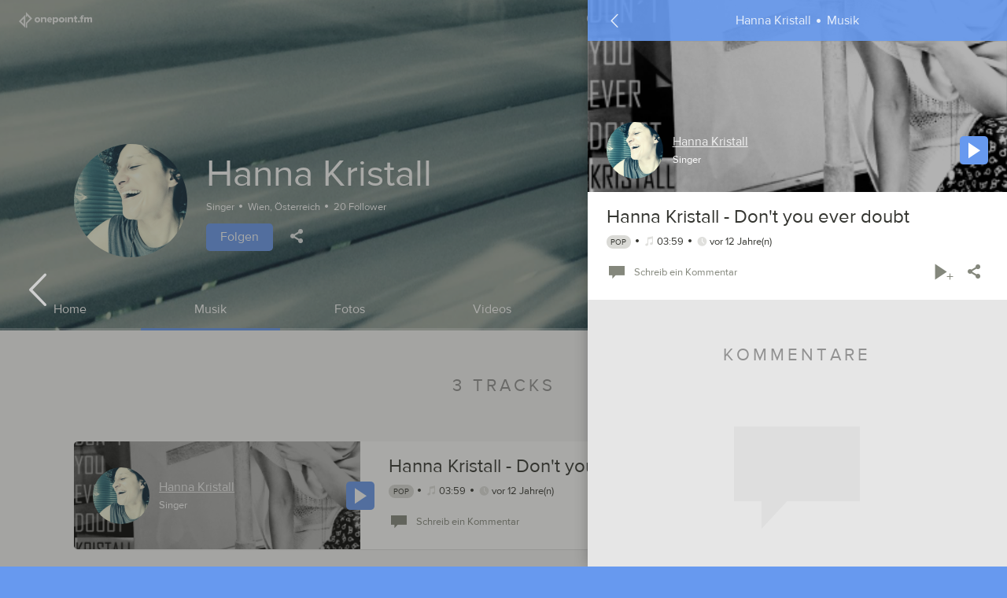

--- FILE ---
content_type: text/html; charset=UTF-8
request_url: https://www.onepointfm.com/de/kristall/music/34567
body_size: 9307
content:
<!DOCTYPE HTML>
<html xmlns="http://www.w3.org/1999/xhtml" xml:lang="de" lang="de">
    <head>
        <meta charset="UTF-8">
        <link rel="apple-touch-icon" sizes="57x57" href="/design/onepoint/icons/apple-touch-icon-57x57.png">
        <link rel="apple-touch-icon" sizes="60x60" href="/design/onepoint/icons/apple-touch-icon-60x60.png">
        <link rel="apple-touch-icon" sizes="72x72" href="/design/onepoint/icons/apple-touch-icon-72x72.png">
        <link rel="apple-touch-icon" sizes="76x76" href="/design/onepoint/icons/apple-touch-icon-76x76.png">
        <link rel="apple-touch-icon" sizes="114x114" href="/design/onepoint/icons/apple-touch-icon-114x114.png">
        <link rel="apple-touch-icon" sizes="120x120" href="/design/onepoint/icons/apple-touch-icon-120x120.png">
        <link rel="apple-touch-icon" sizes="144x144" href="/design/onepoint/icons/apple-touch-icon-144x144.png">
        <link rel="apple-touch-icon" sizes="152x152" href="/design/onepoint/icons/apple-touch-icon-152x152.png">
        <link rel="apple-touch-icon" sizes="180x180" href="/design/onepoint/icons/apple-touch-icon-180x180.png">
        <link rel="icon" type="image/png" href="/design/onepoint/icons/favicon-32x32.png" sizes="32x32">
        <link rel="icon" type="image/png" href="/design/onepoint/icons/favicon-194x194.png" sizes="194x194">
        <link rel="icon" type="image/png" href="/design/onepoint/icons/favicon-96x96.png" sizes="96x96">
        <link rel="icon" type="image/png" href="/design/onepoint/icons/android-chrome-192x192.png" sizes="192x192">
        <link rel="icon" type="image/png" href="/design/onepoint/icons/favicon-16x16.png" sizes="16x16">
        <link rel="manifest" href="/design/onepoint/icons/manifest.json">
        <meta name="apple-mobile-web-app-title" content="onepoint.fm">
        <meta name="application-name" content="onepoint.fm">
        <meta name="msapplication-TileColor" content="#3d3d3d">
        <meta name="msapplication-TileImage" content="/design/onepoint/icons/mstile-144x144.png">
        <meta name="theme-color" content="#ffffff">
        <title>Hanna Kristall · Musik · Hanna Kristall - Don't you ever doubt</title>
        <meta name="y_key" content="76607ce3d4a90ccd" />
        <meta name="google-site-verification" content="dzaz_rmKCRYJt8z1fLt87zp0NBO3xwaAqkniawkJOdI" />
        <meta name="msvalidate.01" content="95E2762823C26383BD10C8483C7AA01B" />
        <meta name="viewport" content="width=device-width, initial-scale=1.0, maximum-scale=1.0, user-scalable=0" />
        <link href="https://www.onepointfm.com/de/kristall" rel="canonical" />
<script>(function(w,d,s,l,i){w[l]=w[l]||[];w[l].push({'gtm.start':
new Date().getTime(),event:'gtm.js'});var f=d.getElementsByTagName(s)[0],
j=d.createElement(s),dl=l!='dataLayer'?'&l='+l:'';j.async=true;j.src=
'https://www.googletagmanager.com/gtm.js?id='+i+dl;f.parentNode.insertBefore(j,f);
})(window,document,'script','dataLayer','GTM-WSKWNSZ');</script>
        <link rel="stylesheet" type="text/css" media="all" href="/design/onepoint/css/opfm.css?ts=1531933270" />
        <link rel="stylesheet" type="text/css" media="all" href="/design/onepoint/css/3rdparty.css?ts=1519672176" />
<script type="text/javascript" src="/js/opfm.min.js?ts=1527527829"></script>        <script type="text/javascript">
            leo.controls.googleLocation.apiKey = 'AIzaSyChuaZZikwgNvvw5GHKX_G1Ebf0uih-IRI';        

leo.translation =  {
    deleteConfirmationText                  : "M\u00f6chtest Du das Objekt wirklich l\u00f6schen?",
    deleteItemConfirmationText              : "M\u00f6chtest Du das Objekt %ITEM_TYPE% wirklich l\u00f6schen?",
    itemTypeText                            : {
        'blog':         "Blog",
        'event':        "Event",
        'photo':        "Foto",
        'marketplace':  "Marktplatz Artikel",
        'music':        "Track",
        'album':        "Album",
        'space':        "Konzertsaal",
        'video':        "Video",
    },
    multiLangAlreadyAddedText               : "Diese Sprache wurde bereits hinzugef\u00fcgt",
    multiLangSelectLangText                 : "Bitte eine Sprache aus der Liste w\u00e4hlen",
    editAddEmptyLineText                    : "Kann unvollst\u00e4ndige Eingabe nicht hinzuf\u00fcgen",
    maximumParallelUploadsText              : "Limit an parallelen Uploads erreicht. Warte bitte bis zumindest einer der aktive Uploads beendet ist.",
    takeDownUploadText                      : "M\u00f6chtest Du diesen Release wirklich herausstellen? Das Release wird in weiterer Folge aus allen Digitalen Stores ausgestellt.",
    sharedSuccess                           : "Erfolgreich geteilt",
    sharedFail                              : "Teilen fehlgeschlagen",
    paymentFailed                           : "Deine Transaktion konnte nicht durchgef\u00fchrt werden. Bitte kontaktiere unser Support-Team.",
    paymentCancelled                        : "Du hast die Transaktion abgebrochen",
    paymentSuccessful                       : "Zahlung erfolgreich",
    paymentPending                          : "Die Best\u00e4tigung f\u00fcr die erfolgreiche Durchf\u00fchrung der Zahlung steht aus. Wir informieren Dich, sobald diese eintrifft.",
    enterValidDate                          : "Bitte gib ein g\u00fcltiges Datum ein.",
    deleteSocnetAccountConfirmationText     : "M\u00f6chtest Du die Verbindung zu diesem Social Media Account wirklich trennen?",
    eventArtistApprovalRequired             : "Dieser User hat noch nicht best\u00e4tigt, dass er an diesem Event teilnimmt.",
    loadMoreItems                           : "Weitere Objekte werden geladen\u2026",
    ratingText                              : {
        '0':        "Dein Rating",
        '1':        "F\u00fcrchterlich",
        '2':        "Schlecht",
        '3':        "Ok",
        '4':        "Gut",
        '5':        "Fantastisch"    },
    eventDateFormat: "%MONTH_SHORT% '%YEAR%",
    monthNamesShort: {
        '0':        "Jan.",
        '1':        "Feb.",
        '2':        "M\u00e4rz",
        '3':        "Apr.",
        '4':        "Mai",
        '5':        "Juni",
        '6':        "Juli",
        '7':        "Aug.",
        '8':        "Sep.",
        '9':        "Okt.",
        '10':       "Nov.",
        '11':       "Dez."    },
    datatableLanguage                       : {
        'emptyTable': "Derzeit keine Daten vorhanden."    },
    cancelOfferConfirmationText              : "M\u00f6chtest Du dieses Job-Angebot wirklich l\u00f6schen? Aufgrund erfolgreicher Buchung eines K\u00fcnstlers oder in ausreichender Zahl eingelangter Bewerbungen ausgel\u00f6ste Zahlungen werden nicht erstattet."}
            $(window).load(function() {
                leo.nal.init();
                leo.page.init();
                leo.form.init();
                leo.player.init();

                if (window.location.hash.length > 1) {
                    leo.page.scrollTo(window.location.hash);
                }

                $("body").removeClass("loading");
            });
        </script>
<script type="text/javascript">
    var _gaq = _gaq || [];
    _gaq.push(['_setAccount', 'UA-27367315-1']);
    _gaq.push(['_trackPageview']);

    (function() {
        var ga = document.createElement('script'); ga.type = 'text/javascript'; ga.async = true;
        ga.src = ('https:' == document.location.protocol ? 'https://ssl' : 'http://www') + '.google-analytics.com/ga.js';
        var s = document.getElementsByTagName('script')[0]; s.parentNode.insertBefore(ga, s);
    })();

</script>
    </head>
    <body class="loading">
<noscript><iframe src="https://www.googletagmanager.com/ns.html?id=GTM-WSKWNSZ"
height="0" width="0" style="display:none;visibility:hidden"></iframe></noscript>
<div class="modal fade " id="modal-confirm" tabindex="-1" role="dialog" aria-hidden="true">
    <div class="modal-dialog-wrapper">
        <div class="modal-dialog-container">
            <div class="modal-fixed">
                <div class="alert-container op-alert-container"></div>
                <div class="modal-close-container">
                    
    <a href="javascript:void(0);" title="Schließen" class="btn btn-icon modal-close" data-dismiss="modal" aria-label="Schließen" onclick="/* leo.socnet.fbadd(); */ return false;"><i class="icon-close"></i></a>                </div>
            </div>
            <div class="modal-dialog modal-sm" role="document">
                <div class="modal-title"><h2>Bestätigen</h2></div>
                <div class="modal-content">
                    
<p class="op-confirm-text"></p>

<div class="modal-controls">
    <button onclick="leo.modal.close();" title="Zurück" class="btn btn btn-secondary modal-control-btn" type="reset" id="confirm-cancel-btn">Zurück</button>
    <button onclick="$('#modal-confirm').trigger('confirmed'); leo.modal.close(); return false;" title="Entfernen" class="btn btn btn-danger modal-control-btn op-confirm-btn" type="submit" id="confirm-submit-btn">Entfernen</button>
</div>                </div>
            </div>
        </div>
    </div>
</div><div id="player">
    <div id="op-player-master"></div>
    <div class="player-container">
        <div class="player-controls-left hidden-xs-down">
            
    <a href="javascript:void(0);" title="Voriger Track" class="btn btn-link player-btn op-player-prev" ><i class="icon-previous"></i></a>            
    <a href="javascript:void(0);" title="Play" class="btn btn-link player-btn-lg op-player-play" ><i class="icon-play"></i></a>            
    <a href="javascript:void(0);" title="Pause" class="btn btn-link player-btn-lg op-player-pause" ><i class="icon-pause"></i></a>            
    <a href="javascript:void(0);" title="Nächster Track" class="btn btn-link player-btn op-player-next" ><i class="icon-next"></i></a>        </div>
        <a href="javascript:void(0);" style="background-image:url('/design/onepoint/img/dummy/default.png')" class="player-artwork op-avatar nal"></a>
        <div class="player-info">
            <div class="player-info-title op-title">Lädt….</div>
            <small class="player-info-artist op-artist"></small>
        </div>
        <div class="player-queue-open player-controls-right">
            
    <a href="javascript:void(0);" title="Zeige Queue" class="btn btn-icon player-btn" data-toggle="modal" data-target="#modal-player-queue"><i class="icon-feed"></i></a>            
    <a href="javascript:void(0);" title="Music Player schliessen" class="btn btn-icon player-btn" id="close-player" onclick="leo.player.close();"><i class="icon-close"></i></a>        </div>
    </div>
    <div class="player-progress">
        <div class="player-load op-load-progress"></div>
        <div class="player-play op-play-progress"></div>
    </div>
</div>

<div class="modal fade " id="modal-player-queue" tabindex="-1" role="dialog" aria-hidden="true">
    <div class="modal-dialog-wrapper">
        <div class="modal-dialog-container">
            <div class="modal-fixed">
                <div class="alert-container op-alert-container"></div>
                <div class="modal-close-container">
                    
    <a href="javascript:void(0);" title="Schließen" class="btn btn-icon modal-close" data-dismiss="modal" aria-label="Schließen" onclick="/* leo.socnet.fbadd(); */ return false;"><i class="icon-close"></i></a>                </div>
            </div>
            <div class="modal-dialog modal-md" role="document">
                <div class="modal-title"><h2>Player Queue</h2></div>
                <div class="modal-content">
                    <div class="row">
    <div class="player-queue-controls btn-group-justified">
        
    <a href="javascript:void(0);" title="Voriger Track" class="btn btn-primary op-player-prev player-queue-control-prev" ><i class="icon-previous"></i></a>        
    <a href="javascript:void(0);" title="Play" class="btn btn-primary op-player-play player-queue-control-play" ><i class="icon-play"></i></a>        
    <a href="javascript:void(0);" title="Pause" class="btn btn-primary op-player-pause player-queue-control-pause" ><i class="icon-pause"></i></a>        
    <a href="javascript:void(0);" title="Nächster Track" class="btn btn-primary op-player-next player-queue-control-next" ><i class="icon-next"></i></a>    </div>
    <div class="player-queue-item op-player-queue-item-template" style="display: none" role="button" tabindex="0">
                        <div class="player-queue-artwork">
            <a href="javascript:void(0);" class="op-avatar"></a>
        </div>
        <div class="player-queue-info">
            <div class="player-queue-info-title op-title">Unbenannt</div>
            <small class="player-queue-info-artist op-artist">Unbenannt</small>
        </div>
        <div class="player-queue-item-controls op-controls">
                        
    <a href="javascript:void(0);" title="Diesen Track aus der Queue entfernen" class="btn btn-icon text-danger op-delete" ><i class="icon-hide"></i></a>        </div>
    </div>
</div>
<div class="modal-controls">
    
    <a href="javascript:void(0);" title="Schließen" class="btn btn-secondary modal-control-btn" onclick="leo.modal.close();">Schließen</a></div>
                </div>
            </div>
        </div>
    </div>
</div>        <div class="modal fade" id="ajaxModal" tabindex="-1" role="dialog" aria-hidden="true"></div>
        <div class="modal fade" id="socnetModal" tabindex="-1" role="dialog" aria-hidden="true" data-backdrop="true"></div>
        <div id="site-content" class="">
<div id="frontend">
     
        <script type="text/javascript">
            document.title = "Hanna Kristall \u00b7 Musik \u00b7 Hanna Kristall - Don't you ever doubt";
        </script>
    <header id="header">
    <nav id="nav-top-main" class="nav-topbar">
    
    <a href="https://www.onepointfm.com/de/" title="onepoint.fm" class="btn btn-icon nav-topbar-btn nal" id="logo-top"><i class="icon-logo-full nav-topbar-btn-icon hidden-sm-down"></i><i class="icon-logo nav-topbar-btn-icon hidden-md-up"></i></a>
    <a href="javascript:void(0);" title="Warenkorb" class="btn btn-icon nav-topbar-btn op-cart-topnav hidden-xl-down" id="cart-open-top" onclick="leo.modal.open({href: '/core/shoppingcart/overlay'});"><i class="icon-cart nav-topbar-btn-icon"></i><span class="badge badge-primary badge-pill nav-topbar-btn-icon-badge op-cart-topnav-count">0</span></a>
    <a href="javascript:void(0);" title="Suche auf onepoint.fm" class="btn btn-icon nav-topbar-btn" id="search-open-top" onclick="leo.search.showSearchCriteria('/de/konzerte'); return false;"><i class="icon-search nav-topbar-btn-icon"></i></a>
    <a href="javascript:void(0);" title="Buche Künstler" class="btn btn-icon nav-topbar-btn hidden-xs-down" id="book-artist-top" onclick="if ($('.bookartist.landinx').length > 0) { leo.page.ajaxCall('/personal/bookartist/checkandcreateoffer'); } else { leo.nal.load('/de/musiker-buchen'); return false;}">Buche Künstler</a>
    <a href="javascript:void(0);" title="Verkauf Tickets" class="btn btn-icon nav-topbar-btn hidden-xs-down nal" id="host-concert-top" onclick="leo.nal.load('/de/konzertkarten-verkaufen'); return false;">Verkauf Tickets</a>
    <a href="javascript:void(0);" title="Verkauf Musik" class="btn btn-icon nav-topbar-btn hidden-xs-down nal" id="sell-music-top" onclick="leo.nal.load('/personal/upload/intro'); return false;">Verkauf Musik</a>
    <a href="javascript:void(0);" title="Login" class="btn btn-primary nav-topbar-btn hidden-xs-down" data-toggle="modal" id="signin-top" onclick="leo.page.showLoginOverlay();">Login</a>
    <a href="javascript:void(0);" title="Öffne Hauptmenü" class="btn btn-icon nav-topbar-btn" id="nav-topbar-open" onclick="leo.page.switchScene('menu');"><i class="icon-menu nav-topbar-btn-icon"></i> <span hidden class="unread-indicator nav-topbar-unread-indicator op-unread-flag"></span></a>    <div class="alert-container op-alert-container">
        <div class="alert alert-global alert-template op-alert-template" role="alert" style="display:none;">
            <div class="alert-content">
                <div class="alert-message op-alert-message alert-content-icon"></div>
                <button type="button" class="close btn btn-icon" data-dismiss="alert" aria-label="Close">
                    <span aria-hidden="true"><i class="icon-close"></i></span>
                </button>
            </div>
        </div>
    </div>
</nav>
<div class="scene scene-menu scene-menu-main scene-offscreen">
    <nav id="nav-menu-main">
        <div class="nav-topbar">
            
    <a href="javascript:void(0);" title="Seitenmenü schliessen" class="btn btn-block nav-topbar-back-btn" onclick="leo.page.switchScene('main');"><i class="icon-arrow-left nav-topbar-icon"></i> <span class="nav-topbar-back-btn-title"></span></a>        </div>
        <div class="scene-offscreen-scrollable">
            <div class="scene-offscreen-scrollable-container">
                <ul class="menu-main-items">

                    
                    
                        
    <a href="https://www.onepointfm.com/de/" title="onepoint.fm" class="btn text-white menu-main-item-btn-block menu-main-item-btn" >Home</a>
                        <li class="menu-main-separator"></li>
                                                <li class="menu-main-item">
                            
    <a href="/de/konzerte" title="Entdecke Konzerte in Deiner Nähe" class="btn menu-main-item-btn-block nal menu-main-item-btn" data-scrollto="body">Entdecke Konzerte in Deiner Nähe</a>                        </li>

                        
                        <li class="menu-main-separator"></li>
                                                <li class="menu-main-item">
                        
    <a href="/de/musiker-buchen" title="Buche Künstler für ein Event" class="btn menu-main-item-btn-block nal menu-main-item-btn" data-scrollto="body">Buche Künstler für ein Event</a>                        </li>
                        <li class="menu-main-item">
                        
    <a href="/de/personal/bookartist/musiclovers" title="Buche Künstler für Dein Wohnzimmer" class="btn menu-main-item-btn-block nal menu-main-item-btn" data-scrollto="body">Buche Künstler für Dein Wohnzimmer</a>                        </li>
                        <li class="menu-main-item">
                        
    <a href="/de/hochzeitsmusik" title="Buche Künstler für eine Hochzeit" class="btn menu-main-item-btn-block nal menu-main-item-btn" data-scrollto="body">Buche Künstler für eine Hochzeit</a>                        </li>

                        <li class="menu-main-separator"></li>
                        <li class="menu-main-item">
                        
    <a href="/de/konzertkarten-verkaufen" title="Verkauf Tickets" class="btn menu-main-item-btn-block nal menu-main-item-btn" data-scrollto="body">Verkauf Tickets</a>                        </li>
                                                <li class="menu-main-item">
                            
    <a href="/personal/upload/intro" title="Verkauf Musik" class="btn menu-main-item-btn-block nal menu-main-item-btn" data-scrollto="body">Verkauf Musik</a>                        </li>
                                            
                    <li class="menu-main-separator"></li>
                    <li class="menu-main-item">
                    
    <a href="javascript:void(0);" title="Einloggen / Registrieren" class="btn btn-primary menu-main-item-btn menu-main-item-signin-signup" data-toggle="modal" onclick="leo.page.showLoginOverlay();">Einloggen / Registrieren</a><div class="dropdown ">
    <a href="javascript:void(0);" title="Deutsch" class="dropdown-toggle btn menu-main-item-btn menu-main-item-language-switch" id="lang697d2c011f182" role="button" data-toggle="dropdown" aria-haspopup="true" aria-expanded="false" aria-labelledby="lang697d2c011f182">Deutsch <i class="icon-arrow-down"></i></a>
    <div class="dropdown-menu dropdown-menu-right " aria-labelledby="lang697d2c011f182">
                    <a  class="dropdown-item " id="lang697d2c011f182-0" title="English" href="?lang=en" >English</a>            </div>
</div>                    </li>
                </ul>
                <div class="container-fluid">
                                    </div>
            </div>
        </div>
        <script>
            $('#nav-menu-main .nav-topbar-back-btn-title').html("Hi, willkommen bei onepoint.fm!");
        </script>
    </nav>
</div>
</header>
<div class="scene scene-aside scene-offscreen">
<aside class="scene-aside-music" id="aside">
    <nav id="nav-top-aside">
        <div class="nav-topbar">
            
    <a href="javascript:void(0);" title="Seitenmenü schliessen" class="btn btn-block nav-topbar-back-btn" onclick="leo.page.closeASide(); return false;"><i class="icon-arrow-left nav-topbar-icon"></i> <span class="nav-topbar-back-btn-title"><span>Hanna Kristall</span> <span>Musik</span></span> <i class="icon-arrow-left nav-topbar-icon" style="visibility:hidden"></i></a>        </div>
    </nav>
    <div class="scene-offscreen-scrollable">
        <div class="scene-offscreen-scrollable-container"><div class="card card-music card-aside">
    <div class="card-music-artwork">
        <div class="card-music-artwork-bg" style="background-image:url(/files/17/18/14/_171814)"></div>
                <div class="card-music-artwork-content">
            <a href="https://www.onepointfm.com/de/kristall"  class="card-music-artwork-avatar" data-scrollto="body" onclick="" style="background-image:url('https://www.onepointfm.com/files/34/95/49/_349549')" title="Hanna Kristall"></a>            <div class="card-music-author">
                <div class="card-music-author-name">
                    

    <a href="https://www.onepointfm.com/de/kristall" title="Hanna Kristall" class="link-underline nal text-white" data-scrollto="body">Hanna Kristall</a>                </div>
                <small class="card-music-author-type">Singer</small>
            </div>
        </div>
        <div class="card-music-playpause">
            
    <a href="javascript:void(0);" title="Abspielen Hanna Kristall - Don't you ever doubt" class="btn btn-primary music-playpause-btn op-play-button" data-id="34567"><i class="icon-play"></i></a>        </div>
    </div>
    <div class="card-music-info">
        <header class="card-music-header">
            <div class="card-music-title">
                <h3>
                    Hanna Kristall - Don't you ever doubt                </h3>
                            </div>
            <small class="card-music-meta">
                                    <span><span class="badge badge-pill badge-default">Pop</span></span>
                                <span><i class="icon-music text-muted"></i> 03:59</span>
                <span><i class="icon-time text-muted"></i> <span class="hidden-xs-down timeago">vor 12 Jahre(n)</span><span class="hidden-sm-up timeago">12j</span></span>
            </small>
        </header>
                <div class="card-music-controls">
            <div class="card-interestedby op-commentedby-wrapper-34567">

    <a href="https://www.onepointfm.com/de/kristall/music/34567/comment" title="Schreib ein Kommentar" class="btn btn-icon card-comment-btn nal nal" data-target="#aside" data-comment-btn-itemid="34567" data-scrollto=".op-comment-item:last-child,.op-comment-list" id="op-comment-btn697d2c0116c5a" onclick="$('body').one('nalLoadedStatic', function() { leo.page.showLoginOverlay(function() { $('.op-comment-input').focus();}); }); return true;  "><i class="icon-comment"></i> <span class="op-comment-btn-count card-comment-btn-count"></span><span class="card-comment-btn-text op-comment-btn-text">Schreib ein Kommentar</span></a>    <script>
        $(document).ready(function () {
                        $('.op-commentedby-wrapper-34567').closest('.card').removeClass('card-has-interested');
                    });
    </script>
</div>

            
    <a href="javascript:void(0);" title="Erstellen Hanna Kristall - Don't you ever doubt Zur Queue hinzufügen" class="btn btn-icon op-queue-button" data-id="34567"><i class="icon-add-to-queue"></i></a>                        
<script type="text/javascript">
    $(window).load(function() {
        leo.socnet.info['profile-share697d2c0119932'] = {"name":"Hanna Kristall - Don't you ever doubt","text":"","link":"https:\/\/www.onepointfm.com\/de\/kristall\/music\/34567","picture":"\/files\/17\/18\/14\/_171814"}    });
</script>

<div class="dropup card-share-btn">
    <a href="javascript:void(0);" title="Teilen" class="dropdown-toggle btn btn-icon" id="profile-share697d2c0119932" role="button" data-toggle="dropdown" aria-haspopup="true" aria-expanded="false" ><i class="icon-share"></i></a>
    <div class="dropdown-menu dropdown-menu-right " aria-labelledby="profile-share697d2c0119932">
                    <a  onclick="leo.socnet.facebookSimpleShare('profile-share697d2c0119932');"  class="dropdown-item btn-outline-facebook" id="profile-share697d2c0119932-1" title="Facebook" href="javascript:void(0);" ><i class="icon-facebook"></i> Facebook</a>                    <a  onclick="leo.socnet.twitterSimpleShare('profile-share697d2c0119932');"  class="dropdown-item btn-outline-twitter" id="profile-share697d2c0119932-2" title="Twitter" href="javascript:void(0);" ><i class="icon-twitter"></i> Twitter</a>            </div>
</div>        </div>
    </div>
    <span itemprop="tracks" itemscope itemtype="http://schema.org/MusicRecording">
    <span itemprop="name" content="Hanna Kristall - Don't you ever doubt"></span>
    <span itemprop="url" content="https://www.onepointfm.com/de/kristall/music/34567"></span>
    <span itemprop="duration" content="PT239S"></span>
</span>   </div>
<section class="card-comments">
    <header class="section-header">
        <div class="section-header-title">
        <h2>Kommentare</h2>                    </div>
    </header><div class="pm-comment-items ">
    <div class="pm-comment-items-container op-comment-list">
        
<div class="nothing-here pm-nothing-here">
    <p>
                    <span class="nothing-here-icon"></span>
            </p>
    <div class="nothing-here-message "></div>
    </div>            </div>
</div>
</section>
<script>
                var url = '//de/kristall/music/34567'; 
                var stateObj = {    'url': url,
                                    'target': '#aside',
                                    'loadType': 'aside',
                                    'switchToScene': true};
                window.history.pushState(stateObj, null, url);
                </script>        <script>
            $(document).ready(function() { leo.page.switchScene('aside'); });
        </script>        </div>
    </div>
</aside></div>
<div class="scene scene-main">
    <main class="profile" id="main"  data-link="https://www.onepointfm.com/de/kristall/music">
    <div class="past-scroll-top-trigger"></div><!-- UserPiwik -->
<script type="text/javascript"> 
    try {
        var ownerId = 1913;
        var userPiwikTracker = Piwik.getTracker("/userPiwik//piwik.php", ownerId);
        userPiwikTracker.setDocumentTitle("music 34567");
        userPiwikTracker.setCookiePath('/' + ownerId);
        userPiwikTracker.trackPageView();
        userPiwikTracker.enableLinkTracking();
    } catch( err ) {}
</script>
<!-- End UserPiwik Tag -->

<section class="page-section profile-header op-profile-header">
    <div class="profile-header-image" style="background-image:url('https://www.onepointfm.com/files/33/99/57/_339957')"></div>
    <div class="profile-header-content">
        <div class="profile-header-avatar" style="background-image:url('https://www.onepointfm.com/files/34/95/49/_349549')">
        </div>
        <header class="profile-header-header">
            <div class="profile-header-title">
                <h1>
                    Hanna Kristall                                    </h1>
                            </div>
            <small class="profile-header-meta">
                <span>Singer</span>
                                            <span>Wien, Österreich</span>
                        <span class="op-follower-count-1913">20 Follower</span>            </small>
            <div class="profile-header-controls">
                
    <a href="javascript:void(0);" title="Klick, um zu folgen Hanna Kristall" class="btn btn-primary op-follow-button-1913 op-nal-ignore" role="button" aria-pressed="false" id="profile-header-follow--1-follow" onclick="leo.form.connect('1913', 'connect', false); return false;">Folgen</a>
<script type="text/javascript">
    $(window).load(function() {
        leo.socnet.info['profile-share697d2c0122619'] = {"name":"Hanna Kristall","text":"","link":"https:\/\/www.onepointfm.com\/de\/kristall","picture":"https:\/\/www.onepointfm.com\/files\/34\/95\/49\/_349549"}    });
</script>

<div class="dropup profile-header-share card-share-btn">
    <a href="javascript:void(0);" title="Teilen" class="dropdown-toggle btn btn-icon text-white" id="profile-share697d2c0122619" role="button" data-toggle="dropdown" aria-haspopup="true" aria-expanded="false" ><i class="icon-share"></i></a>
    <div class="dropdown-menu dropdown-menu-right " aria-labelledby="profile-share697d2c0122619">
                    <a  onclick="leo.socnet.facebookSimpleShare('profile-share697d2c0122619');"  class="dropdown-item btn-outline-facebook" id="profile-share697d2c0122619-1" title="Facebook" href="javascript:void(0);" ><i class="icon-facebook"></i> Facebook</a>                    <a  onclick="leo.socnet.twitterSimpleShare('profile-share697d2c0122619');"  class="dropdown-item btn-outline-twitter" id="profile-share697d2c0122619-2" title="Twitter" href="javascript:void(0);" ><i class="icon-twitter"></i> Twitter</a>            </div>
</div>
                
            </div>
        </header>
    </div>

    <div class="profile-header-menu-container">
    <div class="profile-header-menu-bg" style="background-image:url('https://www.onepointfm.com/files/33/99/57/_339957')"></div>
    <div class="profile-header-menu">
        <nav class="btn-group-justified btn-group-overflow op-profile-header-menu">
        
            
    <a href="https://www.onepointfm.com/de/kristall" title="Home" class="btn profile-header-menu-btn btn-tab nal " data-target="#main" data-loadType="main" id="profile-menu-home">Home</a>
        
            
    <a href="https://www.onepointfm.com/de/kristall/music" title="Musik" class="btn profile-header-menu-btn btn-tab nal active" data-target="#main" data-loadType="main" id="profile-menu-musik">Musik</a>
        
            
    <a href="https://www.onepointfm.com/de/kristall/albums" title="Fotos" class="btn profile-header-menu-btn btn-tab nal " data-target="#main" data-loadType="main" id="profile-menu-fotos">Fotos</a>
        
            
    <a href="https://www.onepointfm.com/de/kristall/videos" title="Videos" class="btn profile-header-menu-btn btn-tab nal " data-target="#main" data-loadType="main" id="profile-menu-videos">Videos</a>
        
            
    <a href="https://www.onepointfm.com/de/kristall/marketplace" title="Marktplatz" class="btn profile-header-menu-btn btn-tab nal " data-target="#main" data-loadType="main" id="profile-menu-marktplatz">Marktplatz</a>
        
            
    <a href="https://www.onepointfm.com/de/kristall/events" title="Events" class="btn profile-header-menu-btn btn-tab nal " data-target="#main" data-loadType="main" id="profile-menu-events">Events</a>
        
            
    <a href="https://www.onepointfm.com/de/kristall/blog" title="Blog" class="btn profile-header-menu-btn btn-tab nal " data-target="#main" data-loadType="main" id="profile-menu-blog">Blog</a>
                </nav>
        <script>
            $(document).ready(function() {
                leo.page.scrollInViewHorizontal('.op-profile-header-menu', '.profile-header-menu a.active');
            });
         </script>
    </div>
</div>


</section><section class="page-section subpage-music">
<header class="section-header">
        <div class="section-header-title">
        <h2>3 Tracks</h2>                    </div>
    </header><div class="container">
<div class="card card-music card-main">
    <div class="card-music-artwork">
        <div class="card-music-artwork-bg" style="background-image:url(/files/17/18/14/_171814)"></div>
                <div class="card-music-artwork-content">
            <a href="https://www.onepointfm.com/de/kristall"  class="card-music-artwork-avatar" data-scrollto="body" onclick="" style="background-image:url('https://www.onepointfm.com/files/34/95/49/_349549')" title="Hanna Kristall"></a>            <div class="card-music-author">
                <div class="card-music-author-name">
                    

    <a href="https://www.onepointfm.com/de/kristall" title="Hanna Kristall" class="link-underline nal text-white" data-scrollto="body">Hanna Kristall</a>                </div>
                <small class="card-music-author-type">Singer</small>
            </div>
        </div>
        <div class="card-music-playpause">
            
    <a href="javascript:void(0);" title="Abspielen Hanna Kristall - Don't you ever doubt" class="btn btn-primary music-playpause-btn op-play-button" data-id="34567"><i class="icon-play"></i></a>        </div>
    </div>
    <div class="card-music-info">
        <header class="card-music-header">
            <div class="card-music-title">
                <h3>
                    
    <a href="https://www.onepointfm.com/de/kristall/music/34567" title="Weitere Informationen über Hanna Kristall - Don't you ever doubt" class="nal" data-target="#aside" id="card-music-title-34567">Hanna Kristall - Don't you ever doubt</a>                </h3>
                            </div>
            <small class="card-music-meta">
                                    <span><span class="badge badge-pill badge-default">Pop</span></span>
                                <span><i class="icon-music text-muted"></i> 03:59</span>
                <span><i class="icon-time text-muted"></i> <span class="hidden-xs-down timeago">vor 12 Jahre(n)</span><span class="hidden-sm-up timeago">12j</span></span>
            </small>
        </header>
                <div class="card-music-controls">
            <div class="card-interestedby op-commentedby-wrapper-34567">

    <a href="https://www.onepointfm.com/de/kristall/music/34567/comment" title="Schreib ein Kommentar" class="btn btn-icon card-comment-btn nal nal" data-target="#aside" data-comment-btn-itemid="34567" data-scrollto=".op-comment-item:last-child,.op-comment-list" id="op-comment-btn697d2c01296d3" onclick="$('body').one('nalLoadedStatic', function() { leo.page.showLoginOverlay(function() { $('.op-comment-input').focus();}); }); return true;  "><i class="icon-comment"></i> <span class="op-comment-btn-count card-comment-btn-count"></span><span class="card-comment-btn-text op-comment-btn-text">Schreib ein Kommentar</span></a>    <script>
        $(document).ready(function () {
                        $('.op-commentedby-wrapper-34567').closest('.card').removeClass('card-has-interested');
                    });
    </script>
</div>

            
    <a href="javascript:void(0);" title="Erstellen Hanna Kristall - Don't you ever doubt Zur Queue hinzufügen" class="btn btn-icon op-queue-button" data-id="34567"><i class="icon-add-to-queue"></i></a>                        
<script type="text/javascript">
    $(window).load(function() {
        leo.socnet.info['profile-share697d2c012a93b'] = {"name":"Hanna Kristall - Don't you ever doubt","text":"","link":"https:\/\/www.onepointfm.com\/de\/kristall\/music\/34567","picture":"\/files\/17\/18\/14\/_171814"}    });
</script>

<div class="dropup card-share-btn">
    <a href="javascript:void(0);" title="Teilen" class="dropdown-toggle btn btn-icon" id="profile-share697d2c012a93b" role="button" data-toggle="dropdown" aria-haspopup="true" aria-expanded="false" ><i class="icon-share"></i></a>
    <div class="dropdown-menu dropdown-menu-right " aria-labelledby="profile-share697d2c012a93b">
                    <a  onclick="leo.socnet.facebookSimpleShare('profile-share697d2c012a93b');"  class="dropdown-item btn-outline-facebook" id="profile-share697d2c012a93b-1" title="Facebook" href="javascript:void(0);" ><i class="icon-facebook"></i> Facebook</a>                    <a  onclick="leo.socnet.twitterSimpleShare('profile-share697d2c012a93b');"  class="dropdown-item btn-outline-twitter" id="profile-share697d2c012a93b-2" title="Twitter" href="javascript:void(0);" ><i class="icon-twitter"></i> Twitter</a>            </div>
</div>        </div>
    </div>
    <span itemprop="tracks" itemscope itemtype="http://schema.org/MusicRecording">
    <span itemprop="name" content="Hanna Kristall - Don't you ever doubt"></span>
    <span itemprop="url" content="https://www.onepointfm.com/de/kristall/music/34567"></span>
    <span itemprop="duration" content="PT239S"></span>
</span>   </div>
<div class="card card-music card-main">
    <div class="card-music-artwork">
        <div class="card-music-artwork-bg" style="background-image:url(/files/17/18/06/_171806)"></div>
                <div class="card-music-artwork-content">
            <a href="https://www.onepointfm.com/de/kristall"  class="card-music-artwork-avatar" data-scrollto="body" onclick="" style="background-image:url('https://www.onepointfm.com/files/34/95/49/_349549')" title="Hanna Kristall"></a>            <div class="card-music-author">
                <div class="card-music-author-name">
                    

    <a href="https://www.onepointfm.com/de/kristall" title="Hanna Kristall" class="link-underline nal text-white" data-scrollto="body">Hanna Kristall</a>                </div>
                <small class="card-music-author-type">Singer</small>
            </div>
        </div>
        <div class="card-music-playpause">
            
    <a href="javascript:void(0);" title="Abspielen Hanna Kristall - Breathe Again feat. Yury Revich" class="btn btn-primary music-playpause-btn op-play-button" data-id="34566"><i class="icon-play"></i></a>        </div>
    </div>
    <div class="card-music-info">
        <header class="card-music-header">
            <div class="card-music-title">
                <h3>
                    
    <a href="https://www.onepointfm.com/de/kristall/music/34566" title="Weitere Informationen über Hanna Kristall - Breathe Again feat. Yury Revich" class="nal" data-target="#aside" id="card-music-title-34566">Hanna Kristall - Breathe Again feat. Yury Revich</a>                </h3>
                            </div>
            <small class="card-music-meta">
                                    <span><span class="badge badge-pill badge-default">Pop</span></span>
                                <span><i class="icon-music text-muted"></i> 03:03</span>
                <span><i class="icon-time text-muted"></i> <span class="hidden-xs-down timeago">vor 12 Jahre(n)</span><span class="hidden-sm-up timeago">12j</span></span>
            </small>
        </header>
                <div class="card-music-controls">
            <div class="card-interestedby op-commentedby-wrapper-34566">

    <a href="https://www.onepointfm.com/de/kristall/music/34566/comment" title="Schreib ein Kommentar" class="btn btn-icon card-comment-btn nal nal" data-target="#aside" data-comment-btn-itemid="34566" data-scrollto=".op-comment-item:last-child,.op-comment-list" id="op-comment-btn697d2c012e4cb" onclick="$('body').one('nalLoadedStatic', function() { leo.page.showLoginOverlay(function() { $('.op-comment-input').focus();}); }); return true;  "><i class="icon-comment"></i> <span class="op-comment-btn-count card-comment-btn-count"></span><span class="card-comment-btn-text op-comment-btn-text">Schreib ein Kommentar</span></a>    <script>
        $(document).ready(function () {
                        $('.op-commentedby-wrapper-34566').closest('.card').removeClass('card-has-interested');
                    });
    </script>
</div>

            
    <a href="javascript:void(0);" title="Erstellen Hanna Kristall - Breathe Again feat. Yury Revich Zur Queue hinzufügen" class="btn btn-icon op-queue-button" data-id="34566"><i class="icon-add-to-queue"></i></a>                        
<script type="text/javascript">
    $(window).load(function() {
        leo.socnet.info['profile-share697d2c012f820'] = {"name":"Hanna Kristall - Breathe Again feat. Yury Revich","text":"","link":"https:\/\/www.onepointfm.com\/de\/kristall\/music\/34566","picture":"\/files\/17\/18\/06\/_171806"}    });
</script>

<div class="dropup card-share-btn">
    <a href="javascript:void(0);" title="Teilen" class="dropdown-toggle btn btn-icon" id="profile-share697d2c012f820" role="button" data-toggle="dropdown" aria-haspopup="true" aria-expanded="false" ><i class="icon-share"></i></a>
    <div class="dropdown-menu dropdown-menu-right " aria-labelledby="profile-share697d2c012f820">
                    <a  onclick="leo.socnet.facebookSimpleShare('profile-share697d2c012f820');"  class="dropdown-item btn-outline-facebook" id="profile-share697d2c012f820-1" title="Facebook" href="javascript:void(0);" ><i class="icon-facebook"></i> Facebook</a>                    <a  onclick="leo.socnet.twitterSimpleShare('profile-share697d2c012f820');"  class="dropdown-item btn-outline-twitter" id="profile-share697d2c012f820-2" title="Twitter" href="javascript:void(0);" ><i class="icon-twitter"></i> Twitter</a>            </div>
</div>        </div>
    </div>
    <span itemprop="tracks" itemscope itemtype="http://schema.org/MusicRecording">
    <span itemprop="name" content="Hanna Kristall - Breathe Again feat. Yury Revich"></span>
    <span itemprop="url" content="https://www.onepointfm.com/de/kristall/music/34566"></span>
    <span itemprop="duration" content="PT183S"></span>
</span>   </div>
<div class="card card-music card-main">
    <div class="card-music-artwork">
        <div class="card-music-artwork-bg" style="background-image:url(/files/17/17/98/_171798)"></div>
                <div class="card-music-artwork-content">
            <a href="https://www.onepointfm.com/de/kristall"  class="card-music-artwork-avatar" data-scrollto="body" onclick="" style="background-image:url('https://www.onepointfm.com/files/34/95/49/_349549')" title="Hanna Kristall"></a>            <div class="card-music-author">
                <div class="card-music-author-name">
                    

    <a href="https://www.onepointfm.com/de/kristall" title="Hanna Kristall" class="link-underline nal text-white" data-scrollto="body">Hanna Kristall</a>                </div>
                <small class="card-music-author-type">Singer</small>
            </div>
        </div>
        <div class="card-music-playpause">
            
    <a href="javascript:void(0);" title="Abspielen Hanna Kristall - Corazòn feat. Yury Revich " class="btn btn-primary music-playpause-btn op-play-button" data-id="34565"><i class="icon-play"></i></a>        </div>
    </div>
    <div class="card-music-info">
        <header class="card-music-header">
            <div class="card-music-title">
                <h3>
                    
    <a href="https://www.onepointfm.com/de/kristall/music/34565" title="Weitere Informationen über Hanna Kristall - Corazòn feat. Yury Revich " class="nal" data-target="#aside" id="card-music-title-34565">Hanna Kristall - Corazòn feat. Yury Revich </a>                </h3>
                            </div>
            <small class="card-music-meta">
                                    <span><span class="badge badge-pill badge-default">Pop</span></span>
                                <span><i class="icon-music text-muted"></i> 03:05</span>
                <span><i class="icon-time text-muted"></i> <span class="hidden-xs-down timeago">vor 12 Jahre(n)</span><span class="hidden-sm-up timeago">12j</span></span>
            </small>
        </header>
                <div class="card-music-controls">
            <div class="card-interestedby op-commentedby-wrapper-34565">

    <a href="https://www.onepointfm.com/de/kristall/music/34565/comment" title="Schreib ein Kommentar" class="btn btn-icon card-comment-btn nal nal" data-target="#aside" data-comment-btn-itemid="34565" data-scrollto=".op-comment-item:last-child,.op-comment-list" id="op-comment-btn697d2c013483d" onclick="$('body').one('nalLoadedStatic', function() { leo.page.showLoginOverlay(function() { $('.op-comment-input').focus();}); }); return true;  "><i class="icon-comment"></i> <span class="op-comment-btn-count card-comment-btn-count"></span><span class="card-comment-btn-text op-comment-btn-text">Schreib ein Kommentar</span></a>    <script>
        $(document).ready(function () {
                        $('.op-commentedby-wrapper-34565').closest('.card').removeClass('card-has-interested');
                    });
    </script>
</div>

            
    <a href="javascript:void(0);" title="Erstellen Hanna Kristall - Corazòn feat. Yury Revich  Zur Queue hinzufügen" class="btn btn-icon op-queue-button" data-id="34565"><i class="icon-add-to-queue"></i></a>                        
<script type="text/javascript">
    $(window).load(function() {
        leo.socnet.info['profile-share697d2c01357bc'] = {"name":"Hanna Kristall - Coraz\u00f2n feat. Yury Revich ","text":"","link":"https:\/\/www.onepointfm.com\/de\/kristall\/music\/34565","picture":"\/files\/17\/17\/98\/_171798"}    });
</script>

<div class="dropup card-share-btn">
    <a href="javascript:void(0);" title="Teilen" class="dropdown-toggle btn btn-icon" id="profile-share697d2c01357bc" role="button" data-toggle="dropdown" aria-haspopup="true" aria-expanded="false" ><i class="icon-share"></i></a>
    <div class="dropdown-menu dropdown-menu-right " aria-labelledby="profile-share697d2c01357bc">
                    <a  onclick="leo.socnet.facebookSimpleShare('profile-share697d2c01357bc');"  class="dropdown-item btn-outline-facebook" id="profile-share697d2c01357bc-1" title="Facebook" href="javascript:void(0);" ><i class="icon-facebook"></i> Facebook</a>                    <a  onclick="leo.socnet.twitterSimpleShare('profile-share697d2c01357bc');"  class="dropdown-item btn-outline-twitter" id="profile-share697d2c01357bc-2" title="Twitter" href="javascript:void(0);" ><i class="icon-twitter"></i> Twitter</a>            </div>
</div>        </div>
    </div>
    <span itemprop="tracks" itemscope itemtype="http://schema.org/MusicRecording">
    <span itemprop="name" content="Hanna Kristall - Corazòn feat. Yury Revich "></span>
    <span itemprop="url" content="https://www.onepointfm.com/de/kristall/music/34565"></span>
    <span itemprop="duration" content="PT185S"></span>
</span>   </div>
</div>
</section>
                    </main>    <footer id="footer">
        <div class="site-footer-search">
            <div class="site-footer-search-input">
                <div class="input-group">
    <input type="text" id="op-footer-search-text" class="form-control" placeholder="Entdecke Musikszene in Deiner Nähe">
    <script>
        $(document).ready(function() {
            $('#op-footer-search-text').keyup(function(event){
                if(event.keyCode == 13){
                    $('#op-footer-search-text-button').click();
                }
            });
        });
    </script>
    <span class="input-group-btn">
        <a id="op-footer-search-text-button" href="javascript:void(0);" title="Entdecke Musikszene in Deiner Nähe" class="btn btn-primary site-footer-search-input-btn" onclick="leo.nal.load('/search/search/index/type/artist/text/' + encodeURI($('#op-footer-search-text').val()));" ><i class="icon-search"></i></a>
    </span>
</div>            </div>
        </div>
        <nav id="nav-footer">

    <div class="menu-footer">
                <ul class="menu-footer-items">
            <li class="menu-footer-item">
            <div class="dropup ">
    <a href="javascript:void(0);" title="Deutsch" class="dropdown-toggle menu-footer-item-btn" id="lang697d2c0136834" role="button" data-toggle="dropdown" aria-haspopup="true" aria-expanded="false" aria-labelledby="lang697d2c0136834">Deutsch <i class="icon-arrow-up"></i></a>
    <div class="dropdown-menu dropdown-menu-left " aria-labelledby="lang697d2c0136834">
                    <a  class="dropdown-item " id="lang697d2c0136834-0" title="English" href="?lang=en" >English</a>            </div>
</div>            </li> 
            <li class="menu-footer-item">
            
    <a href="javascript:void(0);" title="Login" class="menu-footer-item-btn" onclick="leo.page.showLoginOverlay();">Login</a>            </li>       
        </ul>
        <ul class="menu-footer-items">
            <li class="menu-footer-item">
            
    <a href="/de/konzerte" title="Finde Konzerte in Deiner Nähe" class="nal menu-footer-item-btn" data-scrollto="body">Suche Events</a>            </li>
                            <li class="menu-footer-item">
                    
    <a href="/de/musiker-buchen" title="Buche Künstler" class="menu-footer-item-btn" >Buche Künstler</a>                </li>
                <li class="menu-footer-item">
                    
    <a href="/de/personal/bookartist/musiclovers" title="Buche Künstler — Musik Lovers" class="menu-footer-item-btn" ><span class="separated"><span>Buche Künstler</span> <span>Musik Lovers</span></span></a>                </li>
                <li class="menu-footer-item">
                    
    <a href="/de/hochzeitsmusik" title="Buche Künstler — Hochzeit" class="menu-footer-item-btn" ><span class="separated"><span>Buche Künstler</span> <span>Hochzeit</span></span></a>                </li>
                            <li class="menu-footer-item">
                
    <a href="/de/musiker-jobs" title="Finde Jobs in Deiner Nähe" class="nal menu-footer-item-btn" data-scrollto="body">Suche Jobs</a>            </li>
            <li class="menu-footer-item">
                
    <a href="javascript:void(0);" title="Verkauf Tickets" class="menu-footer-item-btn" onclick="leo.nal.load('/de/konzertkarten-verkaufen'); return false;">Verkauf Tickets</a>            </li>
                        <li class="menu-footer-item">
                
    <a href="javascript:void(0);" title="Verkauf Musik" class="menu-footer-item-btn" onclick="leo.nal.load('/personal/upload/intro'); return false;">Verkauf Musik</a>            </li>
                    </ul>
        <ul class="menu-footer-items">
            <li class="menu-footer-item">
            
    <a href="javascript:void(0);" title="Über uns" class="menu-footer-item-btn" onclick="leo.modal.open({href: '/core/siteinfo/impressum'}); return false;">Über uns</a>            </li>
            <li class="menu-footer-item">
            
    <a href="/core/siteinfo/sitepolicy" title="AGBs" class="menu-footer-item-btn" target="_blank">AGBs</a>            </li>
            <li class="menu-footer-item">
            
    <a href="/core/siteinfo/datapolicy" title="Datenverwendung" class="menu-footer-item-btn" target="_blank">Datenverwendung</a>            </li>
            <li class="menu-footer-item">
            
    <a href="javascript:void(0);" title="Kontakt" class="menu-footer-item-btn" onclick="leo.page.openContactUs(); return false;">Kontakt</a>            </li>
            <li class="menu-footer-item nav-footer-sn-icons">
            
    <a href="https://www.facebook.com/opvienna" title="onepoint.fm auf Facebook" class="menu-footer-item-btn" target="_blank"><i class="icon-facebook nav-footer-sn-icon"></i></a>            
    <a href="https://instagram.com/onepointfmvienna" title="onepoint.fm auf Instagram" class="menu-footer-item-btn" target="_blank"><i class="icon-instagram nav-footer-sn-icon"></i></a>            </li>
        </ul>
    </div>
    <div class="nav-footer-logo">
        
    <a href="https://www.onepointfm.com/de/" title="onepoint.fm" class="" ><i class="icon-logo nav-footer-logo-icon"></i></a>    </div>
</nav>    </footer>
</div></div> 
            
    <a href="javascript:void(0);" title="Zurück" class="" id="scene-main-ol" onclick="leo.page.closeASide(); return false;"><i id="scene-main-ol-i" class="icon-arrow-left"></i></a>        </div>         <span>
    <span id="fb-root"></span>
        <script>
        var appId = '188165774601213';
        if (appId == 'override') {
            console.log("YOU SHOULD SPECIFY A FACEBOOK APP ID IN YOUR CONFIGSECTION");
        } else {
            $.ajaxSetup({cache: true });
            $.getScript("//connect.facebook.net/de_DE/all.js",
                function() {
                    FB.init({
                        appId : appId,
                        status: false
                    });
                });
        }
    </script>
    </span>        <script defer src="https://static.cloudflareinsights.com/beacon.min.js/vcd15cbe7772f49c399c6a5babf22c1241717689176015" integrity="sha512-ZpsOmlRQV6y907TI0dKBHq9Md29nnaEIPlkf84rnaERnq6zvWvPUqr2ft8M1aS28oN72PdrCzSjY4U6VaAw1EQ==" data-cf-beacon='{"version":"2024.11.0","token":"4014808b22c54149ad5c0c8b2fae07e4","r":1,"server_timing":{"name":{"cfCacheStatus":true,"cfEdge":true,"cfExtPri":true,"cfL4":true,"cfOrigin":true,"cfSpeedBrain":true},"location_startswith":null}}' crossorigin="anonymous"></script>
</body>
</html>
